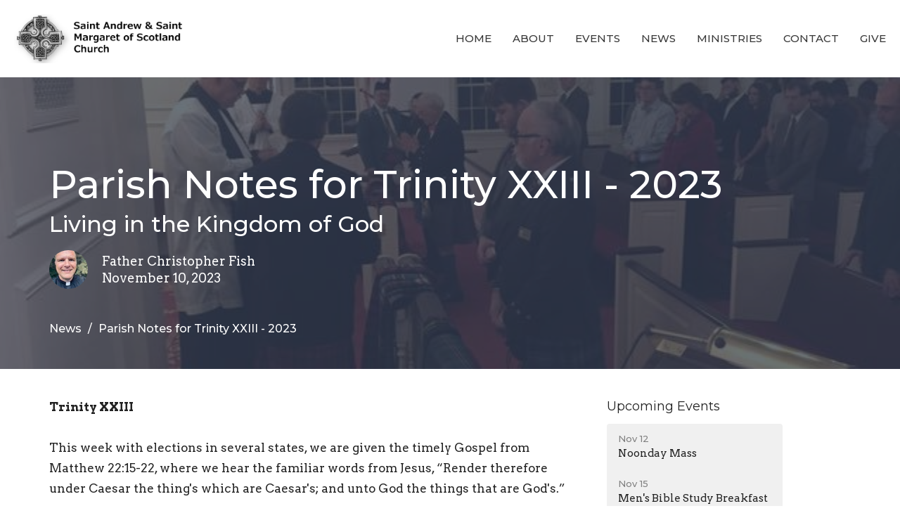

--- FILE ---
content_type: text/html; charset=utf-8
request_url: https://www.standrewandstmargaret.org/news/parish-notes-for-trinity-xxiii-2023
body_size: 32790
content:
<!DOCTYPE html>
<html lang="en">
  <head>
  <meta charset="UTF-8">
  <meta content="IE=edge,chrome=1" http-equiv="X-UA-Compatible"/>
  <meta content="width=device-width, initial-scale=1.0" name="viewport"/>
  <meta content="Anglican Catholic Parish of St Andrew and St Margaret of Scotland" name="author"/>
  <title>
    Parish Notes for Trinity XXIII - 2023 | Anglican Catholic Parish of St Andrew and St Margaret of Scotland
  </title>
  <meta content="Anglican, Traditional Episcopalian, Catholic, Orthodox, 1928 Prayer Book, Anglican Missal, 1940 Hymnal, Continuing Anglican, Anglican Catholic Church, Arlington, Alexandria, Fairfax, Annandale, Falls Church" name="keywords" />
  
    <meta name="robots" content="index,follow" />
  
  <!-- social meta start -->
  <meta property="og:site_name" content="Anglican Catholic Parish of St Andrew and St Margaret of Scotland" />
  <meta property="og:title" content="Parish Notes for Trinity XXIII - 2023" />
  <meta property="og:url" content="https://www.standrewandstmargaret.org/news/parish-notes-for-trinity-xxiii-2023"/>
  <meta property="og:type" content="article" />
  <meta property="og:description" content="Trinity XXIII This week with elections in several states, we are given the timely Gospel from Matthew 22:15-22, where we hear the familiar words from Jesus, “Render therefore under Caesar the thing&#39;s which are Caesar&#39;s; and unto God the things that are God&#39;s.”  In this Sunday&#39;s reading we again..." />
      <meta property="og:image" content="https://dq5pwpg1q8ru0.cloudfront.net/2022/03/02/08/34/31/c1aee6be-4e22-4b2a-9ebe-e5eaaa395764/logo.PNG" />
    <meta property="og:image:width" content="1200" />
    <meta property="og:image:height" content="341" />
  <meta itemprop="name" content="Parish Notes for Trinity XXIII - 2023">
<!-- social meta end -->

  <link href="https://dq5pwpg1q8ru0.cloudfront.net/2021/06/29/08/28/30/336729cf-c51c-451c-b92e-90dda3847078/church_large.PNG" rel="shortcut icon" type="image/x-icon" />
  <meta name="csrf-param" content="authenticity_token" />
<meta name="csrf-token" content="aoc6YwvTWcT9y6982y38UaNfQSlm4kikuuNBsLpuUsumfolI2FBB6O2jDVj0OP4XpzxZGpUvuyTU9F4TdWbXuw==" />

  <link rel="preconnect" href="https://fonts.gstatic.com/" crossorigin>
  <link rel="preload" href="/fonts/fontawesome/webfont.woff?v=3.2.1" as="font" type="font/woff" crossorigin>

  <link rel="stylesheet" media="all" href="/themes/stylesheet.css?timestamp=2025-11-07+16%3A20%3A35+-0500" />
  <link rel="stylesheet" media="print" href="https://dq5pwpg1q8ru0.cloudfront.net/assets/print-c1b49d74baf454d41a08041bb7881e34979fe0b297fba593578d70ec8cc515fd.css" />

	<link href="https://fonts.googleapis.com/css?family=Montserrat:100,100italic,200,200italic,300,300italic,regular,italic,500,500italic,600,600italic,700,700italic,800,800italic,900,900italic|Arvo:regular,italic,700,700italic&amp;display=swap" rel="stylesheet" type="text/css" async="async" />
  

  <script src="https://dq5pwpg1q8ru0.cloudfront.net/assets/application-baedfe927b756976bd996cb2c71963c5d82c94e444650affbb4162574b24b761.js"></script>
  <script src="https://dq5pwpg1q8ru0.cloudfront.net/packs/js/application-48235911dc1b5b550236.js"></script>
  <script src="https://cdnjs.cloudflare.com/ajax/libs/handlebars.js/4.7.7/handlebars.min.js" defer="defer"></script>


  <!--[if lt IE 9]>
  <script src="https://dq5pwpg1q8ru0.cloudfront.net/javascripts/html5shiv.js"></script>
  <script src="https://dq5pwpg1q8ru0.cloudfront.net/javascripts/respond.min.js"></script>
  <![endif]-->



      <!-- Global site tag (gtag.js) - Google Analytics -->
      <script async src="https://www.googletagmanager.com/gtag/js?id=G-VDGTTLYYDH"></script>
      <script>
        window.dataLayer = window.dataLayer || [];
        function gtag(){dataLayer.push(arguments);}
        gtag('js', new Date());

        gtag('config', 'G-VDGTTLYYDH');
      </script>

  


</head>

  <body class=" body_news_post_80      relative d-flex flex-column">
      <div class="d-flex ">
        <div class="site-content-container">
    

  <div class="system">
  </div>

  <div id="top-menus-container">
    <div id="top-menus">
  <div id="alert-container">
  </div>


  <div class="js-menus   bg-none z-index-navbar">
    
    <div id="main-menu-container">
      
<nav id="main_menu" class="relative bg-default bg-none p-2 p-md-3">
  <div class="bg-default pos pos-cover js-main-menu-background-opacity" style="opacity:1.0;"></div>
  <div class="d-md-flex flex-wrap ">
    <div class="relative d-flex d-md-block mr-md-3 flex-shrink-0">
      

    <a class="main-menu-logo main-menu-rycroft-logo " href="/">
      <img alt="Anglican Catholic Parish of St Andrew and St Margaret of Scotland" class="logo-size-default" src="https://dq5pwpg1q8ru0.cloudfront.net/2021/12/09/08/37/37/2a30d7ef-b9de-4375-a389-2f8f0e1da332/logo.PNG" />
</a>


        <button type="button" class="btn bg-none p-1 border-0 main-menu-hidden-md ml-auto collapsed pr-0" data-toggle="collapse" data-target="#main_menu_collapse" aria-expanded="false">
    <span class="sr-only">Toggle navigation</span>
    <span class="svg-link">
      <svg xmlns="http://www.w3.org/2000/svg" height="24" viewBox="0 0 24 24" width="24">
    <path d="M0 0h24v24H0z" fill="none"></path>
    <path d="M3 18h18v-2H3v2zm0-5h18v-2H3v2zm0-7v2h18V6H3z"></path>
</svg>
 Menu
    </span>
  </button>

    </div>

    <div class="collapse main-menu-collapse-md ml-auto text-center" id="main_menu_collapse">
      <ul class="main-menu-list main-menu-rycroft-list align-items-md-center">
          
  <li class="menu-item hover-underline-left">
      <a class="menu-link " href="/">Home</a>
  </li>


          
  <li class="menu-item hover-underline-left">
      <a class="menu-link " href="/about">About</a>
  </li>


          
  <li class="menu-item hover-underline-left">
      <a class="menu-link " href="/events">Events</a>
  </li>


          
  <li class="menu-item hover-underline-left">
      <a class="menu-link " href="/news">News</a>
  </li>


          
  <li class="menu-item hover-underline-left">
      <a class="menu-link " href="/ministries">Ministries</a>
  </li>


          
  <li class="menu-item hover-underline-left">
      <a class="menu-link " href="/contact">Contact</a>
  </li>


          
  <li class="menu-item hover-underline-left">
      <a class="menu-link " href="/give">Give</a>
  </li>


      </ul>
    </div>
  </div>
</nav>

    </div>
  </div>
</div>

  </div>

  <div id="header-container" class="relative">
    <div id="header" class="header-chipman relative  d-flex py-3 py-md-5 bg-cover bg-none  bg-primary" style="background-image:url(&#39;https://dq5pwpg1q8ru0.cloudfront.net/2021/07/29/16/05/59/4bbcee2f-dbc6-4c31-a39e-5658fb9c9730/tartanblessing.jpg&#39;); background-position: ; min-height: 55vh;">
  
  

<div id="page-header-overlay" class="bg-primary pos pos-cover" style="opacity:0.73;" data-header-opacity="0.73"></div>

    <div class="container relative d-flex flex-column mt-5">
      
      <div class="my-auto pt-5">
        <div class="relative d-inline-block break-word">
          <h1 class="header-heading mb-1 ">
              Parish Notes for Trinity XXIII - 2023
          </h1>
        </div>
            <div class="header-subheading ">
              Living in the Kingdom of God
            </div>
        
    <div class="d-flex mt-3">
      <div class="">
        <div class="d-flex align-items-center header-content-middle">
            <img alt="Father Christopher Fish" class="rounded-circle mr-2 mr-sm-3" loading="lazy" src="https://dq5pwpg1q8ru0.cloudfront.net/2022/02/18/14/33/39/618e71dd-e12a-47e5-ba72-523ca4418f05/DMAS-Bio.jpg" />
          <div>
              <div class="text-left mb-1">
                Father Christopher Fish
              </div>
              <div class="text-left">
                November 10, 2023
              </div>
          </div>
        </div>
      </div>
    </div>

        <div class="mt-auto pt-3">
          

        </div>
      </div>
        <div class="mt-auto pt-3">
          <ol class="header-breadcrumb breadcrumb py-1 d-none d-sm-block">
      <li><a href="/news">News</a></li>
      <li class="active">Parish Notes for Trinity XXIII - 2023</li>
</ol>

        </div>
      
    </div>
  
  
  <!--<div class="pos pos-b-1 pos-l-1">
    <button class="js-play-video-button p-2 bg-none border-0 d-none" style="opacity: 0.5;">
    </button>
    <button class="js-pause-video-button p-2 bg-none border-0 d-none" style="opacity: 0.5;">
    </button>
    <div class="js-loading-video-button">
      <div class="d-flex p-2" style="opacity: 0.5;">
      </div>
    </div>
  </div>-->

</div>



  </div>

  <main role="main" class="content flex-grow-1  news_post_80 clearfix m-0 p-0">
    




  
  

<div>
    <div id="top-blocks-wrapper">
      
    </div>

    <div id="page_content" class="relative my-5">
      <div class="container">
        
  <div class="news post">
    <div class="row">
      <div class="col-md-8">


        


        <div class="article">
          <p><strong>Trinity XXIII</strong><br />&nbsp;<br />This week with elections in several states, we are given the timely Gospel from Matthew 22:15-22, where we hear the familiar words from Jesus, &ldquo;Render therefore under Caesar the thing's which are Caesar's; and unto God the things that are God's.&rdquo;&nbsp;<br />&nbsp;<br />In this Sunday's reading we again see Jesus&rsquo; opponents trying to trap him with a trick question, &ldquo;Is it lawful to give tribute to Caesar, or not?&rdquo; If Jesus said &ldquo;Yes,&rdquo; He would run afoul of His Jewish followers. If He said &ldquo;No,&rdquo; He would risk being branded an outlaw of the Roman Occupation. &nbsp;As is often the case with these attempts to trick Him, Jesus responds with an answer that sends the tricksters scrambling in perplexity: &ldquo;Render therefore under Caesar the thing's which are Caesar's; and unto God the things that are God's.&rdquo;<br />&nbsp;<br />It is a wonderful answer because it disarms an &ldquo;either/or&rdquo; inquiry with the sole answer of &ldquo;Yes.&rdquo; &nbsp;The answer &ldquo;Yes&rdquo; is so confounding to the inquisitors yet so satisfactory because it destroys the limitations of the &ldquo;either/or&rdquo; box they try to put Jesus into. &nbsp;&ldquo;Yes&rdquo; is the answer because the question is a false dichotomy. &nbsp;&ldquo;Yes&rdquo; is the answer because all of our obligations are ultimately to God. &nbsp;In this case our obligations to God are expressed in two kingdoms.<br />&nbsp;<br />Both the kingdom of the world and the Kingdom of Heaven are of God, and as such both demand our accountability. The kingdom of this world is of God. Jesus uses the word "Caesar" to symbolize the power of the government. In the history of the world there have been many different forms of government, but all are part of the creation, and thus are all a part of God.</p>
<p>In the 19th Chapter of John&rsquo;s Gospel, Jesus says to Pilate: " Thou couldest have no power at all against me, except it were given thee from above..." Jesus, being both Divine and human, was subject to the earthly authority which He had given to Pilate.</p>
<p>In his Epistle to the Romans, St. Paul writes 13:1: " Let every soul be subject unto the higher powers. For there is no power but of God: the powers that be are ordained of God." Clearly, Jesus and Paul recognized Rome as their God-given government. &nbsp;This raises questions about how we are to obey a corrupt or unjust government. &nbsp;There is no clear answer found in this passage, but we know that Our Lord submitted to both Jewish and Roman authorities at his trial and crucifixion.&nbsp;<br />&nbsp;<br />On the flip side of the coin is the fact that the kingdom of Heaven is of God. Jesus said to the Pharisees and Herodians to render &ldquo;unto God the things that are God's." What things are God&rsquo;s? &nbsp;For starters we are! So while we may not always have control over the worldly powers that rule over us, we do have control over how we live under the rule of the heavenly Kingdom of God. How do we start to do this? It is all too easy to live a worldly life most of the week and carry out our &ldquo;religious duty&rdquo; on Sundays.</p>
<p>We must each examine our own conscience to see how we can better serve God in this life and in the next. This is not solved by increasing the time given to &ldquo;religious&rdquo; duties, which may fairly be called the solution of the Pharisees. God wants our entire life all of the time, which means that he wants our unavoidable worldly life to be conducted on his terms and not those of secular society. There are distinctively Christian duties such as prayer and worship, and these must be performed, but the most useful point to remember is that Christianity is a full-time occupation.<br />&nbsp;<br />--Fr. Deacon Chris<br />&nbsp;<br /><strong>Let your light so shine before men, that they may see your good works, and glorify your Father which is in heaven.</strong></p>
<p><br /><a href="https://www.standrewandstmargaret.org/give" target="_blank" rel="noopener">Donate to St. Andrew &amp; St. Margaret of Scotland Church</a></p>
<p><strong>Upcoming Services &amp; Events</strong></p>
<p>Sunday Services, 7:45 AM, 9:00 AM, &amp; 11:15 AM (for online participation for the services go to: https://www.facebook.com/saintsofscotland/ )</p>
<p>Sunday School at 10:30 AM</p>
<p>Wednesday at Noon &ndash; Holy Communion and anointing for healing (for online participation, check info under Sunday Services)</p>
<p>Vestry Meeting, Monday November 27, 7:30 PM, Church undercroft</p>
<p>Kirkin of the Tartan &amp; Evening Prayer, St. Andrew's Day, Thursday November 30, 7:00 PM,with bagpiper and presentation of tartans followed by a gala reception with Scottish and other foods, Scottish beverages and a great time of fellowship and fun. Please put this on your calendar now and invite family, friends, and neighbors. Sign up sheet to bring items for reception now available on bulletin board in church undercroft.<br />&nbsp;<br />*******************************************************</p>
<p>Each month parishioners provide food for the Christ House food bank and things needed for babies and infants to the local crisis pregnancy center. Donations have really dropped off. St. Andrew &amp; St. Margaret parish has a long history of helping others in the community. &nbsp;Please take a look at the lists below and, if you can, please provide some of the needed items. &nbsp;You can also help by donating money &nbsp;through the secure donation button in this e-letter by selecting Charity &amp; Mercy in the drop down menu on the donation page. Your help is needed. Thank you. &nbsp;<br />&nbsp;<br />Just Updated List of Needs for MaRIH Center (crisis pregnancy center)<br />MaRIH Center with its all volunteer staff provides help to mothers-to-be and mothers in need. &nbsp;If you can provide some of the items that are needed, please do so. (You can leave the donations where the food for the food bank is collected on the pew in the undercorft.)</p>
<p>Especially Needed<br />&nbsp;In Bold and &nbsp;* are a critical need.</p>
<p>Diapers (sizes newborn, 1, 2, 3, 4*, 5*, &amp; 6*)<br />Lovies<br />Baby wipes*<br />Diaper rash ointment<br />Fall/Winter Clothing:0-3 mo*, 3-6 mo*, 12-18 mo*, 2T*<br />Baby shampoo<br />Baby blankets*<br />Bibs<br />Formula: Simulac Advance Formula*<br />Formula: other but not recalled<br />Wash clothes<br />Hooded towels<br />Grocery gift cards*</p>
<p>Food Donations&nbsp;<br />Please help this month with a food donation if you are able. Christ House is very thankful for the food we provide to them each month. Please also buy low sugar cereals (and not the kid's types that have lots of sugar). &nbsp;Current needs include the following:<br />&bull; canned meats (chicken, corned beef, spam)<br />&bull; peanut butter<br />&bull; jelly<br />&bull; tuna<br />&bull; canned vegetables (corn, green beans - (regular and low sodium)<br />&bull; individual fruit cups (low sugar)<br />&bull; canned fruit (low sugar)<br />&bull; cereal (low sugar)<br />&bull; pasta (regular and gluten-free)<br />&bull; instant potatoes<br />&bull; Macaroni &amp; cheese kits<br />&bull; Coffee, cooking oil, flour, sugar&nbsp;</p>
<p><br />&nbsp;<br />&nbsp;<br />Copyright &copy; 2023 St. Andrew &amp; St. Margaret of Scotland, All rights reserved.<br />You are receiving this email because you opted in via our website.</p>
<p>Our mailing address is:<br />St. Andrew &amp; St. Margaret of Scotland<br />1607 Dewitt Avenue<br />Alexandria, VA 22301-1625</p>
        </div>

        



        

        <div class="d-sm-flex align-items-center my-3">
          
          <div class="social_buttons social-share-buttons d-flex align-items-center">

  <div id="twitter-btn" class="ml-2">
    <a href="http://twitter.com/share" class="twitter-share-button" data-count="none">Tweet</a><script type="text/javascript" src="//platform.twitter.com/widgets.js"></script>
  </div> <!-- /twitter-btn -->

  <div id="linkedin-btn" class="ml-2 mb-1">
  </div>

</div> <!-- /social_btns -->

        </div>
        

      </div>
      <div class="col-md-3 pl-md-4">
        <aside>
  <div class="row">
      <div class="col-sm-6 col-md-12">
        <h2 class="h4 mt-0"><a class="text-body" href="/events">Upcoming Events</a></h2>
        <div class="list-group">
            <a class="list-group-item" href="/events/noonday-mass/2025-11-12">
              <div class="text-muted text-small text-subheading">Nov 12</div>
              <div>Noonday Mass</div>
</a>            <a class="list-group-item" href="/events/mens-bible-study-breakfast--153/2025-11-15">
              <div class="text-muted text-small text-subheading">Nov 15</div>
              <div>Men&#39;s Bible Study Breakfast</div>
</a>            <a class="list-group-item" href="/events/low-mass/2025-11-16">
              <div class="text-muted text-small text-subheading">Nov 16</div>
              <div>Low Mass</div>
</a>        </div>
      </div>


      <div class="col-sm-6 col-md-12">

        <h2 class="h4 mt-0"><a class="text-body" href="/news">Latest News</a></h2>
        <div class="list-group">
            <a class="list-group-item" href="/news/parish-notes-for-trinity-xxi-2025">Parish Notes for Trinity XXI - 2025</a>
            <a class="list-group-item" href="/news/parish-notes-for-christ-the-king-sunday-2025">Parish Notes for Christ the King Sunday - 2025</a>
            <a class="list-group-item" href="/news/parish-notes-for-trinity-xviii-2025">Parish Notes for Trinity XVIII - 2025</a>
        </div>
      </div>

  </div>

</aside>

      </div> <!-- /col -->
    </div> <!-- /row -->
  </div> <!-- /news -->

      </div>
    </div>

  <div id="bottom-blocks-wrapper">
      
  </div>
</div>

  
  

  </main>


  <div class="footer footer-columns bg-none bg-secondary ">
  <div class="bg-footer py-3" style=" min-height: 30vh;">
    <div class="bg-secondary pos pos-cover" style="opacity:1.0;"></div>
    <div class="relative container">
      <div class="row d-sm-flex align-items-center flex-wrap my-4">
        <div class="col-sm-12">
          <div class="row">
            
  <div class="col-sm-3">
    <ul class="list-unstyled mb-0 ">
        <li class="mb-3">
            <h2 class="footer-heading ">Location</h2>
          <div class="footer-text">
            402 E. Monroe Ave
              <br/>
              Alexandria, VA
              <br/>
              22301 
              <br/>
              <a target="_blank" href="https://goo.gl/maps/Kaj5VixcFDVdRkP4A">View Map</a>
          </div>
        </li>
    </ul>
  </div>

              <div class="col-sm-4">
                
  <div class="mb-3">
    <h2 class="footer-heading ">Contact</h2>

    <ul class="list-unstyled footer-text ">
        <li class="mt-1 d-sm-flex">
          <span class="footer-item-label mr-1"> Phone: </span><a href="tel:1-703-683-3343">(703) 683-3343</a>
        </li>
          <li class="mt-1 d-sm-flex">
            
            <span class="footer-item-label mr-1">Fax: </span>(703) 683-2645
          </li>

        <li class="mt-1 d-sm-flex">
          
          <span class="footer-item-label mr-1"><span class="translation_missing" title="translation missing: en.ui.email">Email</span>: </span><a encode="javascript" class="truncate" href="mailto:sta_stm@comcast.net">sta_stm@comcast.net</a>
        </li>
    </ul>
  </div>

              </div>
            

              
  <div class="col-sm-4">
    <h2 class="footer-heading ">Office Hours</h2>
    <div class="footer-text ">
      <p>Mon to Wed 9:30AM - 2:30PM</p>
    </div>
  </div>

          </div>
        </div>
      </div>

        <hr>
      <div class="d-sm-flex row flex-wrap">
        <div class="col-sm-12">
          <div class="row d-sm-flex flex-wrap">
                <div class="col-sm-3 mb-5">
                  

                  
  <div class=''>
    <h2 class="d-none"></h2>
    <ul class='footer-menu list-unstyled'>
    </ul>
  </div>

                </div>
              

              
          </div>
        </div>
      </div>
      <div class="row d-sm-flex align-items-center text-center">
          

  <div class="col-mb-6 mb-5 mt-5 mt-sm-0 my-auto">
    <h2 class="footer-heading ">&nbsp;</h2>
    <ul class="list-unstyled d-flex flex-wrap ">
      
  <li class="social-icon-list-item list-mr-2 mb-2 rounded-sm overflow-hidden d-flex">
    <a class="svg-link social-icon-link" target="_blank" href="https://www.facebook.com/saintsofscotland">
      <svg xmlns="http://www.w3.org/2000/svg" xmlns:xlink="http://www.w3.org/1999/xlink" x="0px" y="0px" width="24" height="24" viewBox="0 0 24 24" style="enable-background:new 0 0 24 24;" xml:space="preserve" class="social-icon-svg footer-social-icon"><title>Facebook Icon</title>
<path d="M24,0v24H0V0H24z M20,2.7h-3.3c-2.5,0-4.7,2.1-4.7,4.7v3.3H9.3v4H12V24h4v-9.3h4v-4h-4V8c0-0.8,0.5-1.3,1.3-1.3H20V2.7z"></path>
</svg>

</a>  </li>
  <li class="social-icon-list-item list-mr-2 mb-2 rounded-sm overflow-hidden d-flex">
    <a class="svg-link social-icon-link" target="_blank" href="https://www.instagram.com/scotlandsaints/">
      <svg xmlns="http://www.w3.org/2000/svg" xmlns:xlink="http://www.w3.org/1999/xlink" x="0px" y="0px" width="24" height="24" viewBox="0 0 24 24" style="enable-background:new 0 0 24 24;" xml:space="preserve" class="social-icon-svg footer-social-icon"><title>Instagram Icon</title>
<circle cx="12" cy="12" r="2.7"></circle>
<path d="M15.9,4.9H8.1c-1.7,0-3.2,1.5-3.2,3.2V16c0,1.7,1.5,3.2,3.2,3.2H16c1.7,0,3.2-1.5,3.2-3.2V8.1C19.1,6.4,17.6,4.9,15.9,4.9z   M12,16.4c-2.4,0-4.4-2-4.4-4.4s2-4.4,4.4-4.4s4.4,2,4.4,4.4S14.4,16.4,12,16.4z M16.7,8.4c-0.7,0-1.1-0.5-1.1-1.1  c0-0.7,0.5-1.1,1.1-1.1c0.7,0,1.1,0.5,1.1,1.1C17.7,8,17.3,8.4,16.7,8.4z"></path>
<path d="M24,0H0v24h24V0z M20.9,15.7c0,2.8-2.3,5.2-5.2,5.2H8.3c-2.8,0-5.2-2.3-5.2-5.2V8.3c0-2.8,2.3-5.2,5.2-5.2h7.5  c2.8,0,5.2,2.3,5.2,5.2C20.9,8.3,20.9,15.7,20.9,15.7z"></path>
</svg>

</a>  </li>
  <li class="social-icon-list-item list-mr-2 mb-2 rounded-sm overflow-hidden d-flex">
    <a class="svg-link social-icon-link" target="_blank" href="https://twitter.com/ScotlandSaints">
      <svg xmlns="http://www.w3.org/2000/svg" width="24" height="24" viewBox="0 0 1200 1227" class="social-icon-svg footer-social-icon"><title>Twitter Icon</title>
<path d="M714.163 519.284L1160.89 0H1055.03L667.137 450.887L357.328 0H0L468.492 681.821L0 1226.37H105.866L515.491 750.218L842.672 1226.37H1200L714.137 519.284H714.163ZM569.165 687.828L521.697 619.934L144.011 79.6944H306.615L611.412 515.685L658.88 583.579L1055.08 1150.3H892.476L569.165 687.854V687.828Z"></path>
</svg>

</a>  </li>
  <li class="social-icon-list-item list-mr-2 mb-2 rounded-sm overflow-hidden d-flex">
    <a class="svg-link social-icon-link" target="_blank" href="https://www.youtube.com/channel/UCaoegkHoTogOMATxby7YeNg">
      <svg xmlns="http://www.w3.org/2000/svg" xmlns:xlink="http://www.w3.org/1999/xlink" x="0px" y="0px" width="24" height="24" viewBox="0 0 24 24" style="enable-background:new 0 0 24 24;" xml:space="preserve" class="social-icon-svg footer-social-icon"><title>Youtube Icon</title>
<polygon points="10.7,9.1 14.5,12 10.7,14.9 "></polygon>
<path d="M24,0H0v24h24.1L24,0z M18.8,18.4c-0.5,0.1-3.6,0.3-6.8,0.3s-6.3,0-6.8-0.3C3.9,18,3.5,15.1,3.5,12s0.4-6,1.7-6.4  C5.7,5.3,8.9,5.2,12,5.2s6.3,0.1,6.8,0.3c1.3,0.4,1.7,3.3,1.7,6.4C20.4,15.1,20.1,18,18.8,18.4z"></path>
</svg>

</a>  </li>
  <li class="social-icon-list-item list-mr-2 mb-2 rounded-sm overflow-hidden d-flex">
    <a class="svg-link social-icon-link" target="_blank" href="http://vimeo.com">
      <svg xmlns="http://www.w3.org/2000/svg" xmlns:xlink="http://www.w3.org/1999/xlink" width="24" height="24" x="0px" y="0px" viewBox="0 0 24 24" style="enable-background:new 0 0 24 24;" xml:space="preserve" class="social-icon-svg footer-social-icon"><title>Vimeo Icon</title>
<path d="M24,0H0v24h24V0z M17.6,15.3c-2.5,3.3-4.7,5.1-6.5,5.1c-1.1,0-2-1.1-2.8-3.1c-0.5-1.9-0.9-3.7-1.5-5.6  c-0.5-2-1.2-3.1-1.9-3.1c-0.1,0-0.7,0.3-1.5,0.9L2.5,8.3c0.9-0.8,1.9-1.6,2.8-2.4c1.2-1.1,2.1-1.6,2.8-1.7c1.5-0.1,2.4,0.9,2.7,3.1  c0.4,2.4,0.7,3.7,0.8,4.3c0.4,1.9,0.8,2.8,1.3,2.8c0.4,0,0.9-0.5,1.7-1.9c0.8-1.2,1.2-2.3,1.3-2.8C16.1,8.5,15.7,8,14.7,8  c-0.4,0-0.9,0.1-1.3,0.3c0.9-3,2.6-4.4,5.3-4.3c2,0,2.8,1.3,2.8,3.7C21.3,9.6,20,12,17.6,15.3z"></path>
</svg>

</a>  </li>

    </ul>
  </div>

          
      </div>
      <div class="d-sm-flex align-items-center">
        <div class="small text-center text-sm-left mb-3 mb-sm-0">
&copy; 2025 Anglican Catholic Parish of St Andrew and St Margaret of Scotland. All Rights Reserved.
| 
  <a class="" href="/login">Login</a>

</div>

  <a class="footer-saywarding d-flex align-items-center ml-auto justify-content-center" href="https://get.tithe.ly" target="_blank">
    powered by<svg xmlns="http://www.w3.org/2000/svg" width="80" height="81" viewBox="0 0 294 81" fill="none" class="ml-1">
<g clip-path="url(#clip0)">
<path d="M38.3656 40.6225C45.0944 37.8784 50.0899 31.9318 50.7101 24.956L50.7781 23.4143C50.7781 13.9488 45.9785 5.58065 38.5021 0C31.0257 5.58065 25.9532 13.9988 25.9532 23.4643L26.0212 25.0059C26.6414 31.9817 31.6368 37.8784 38.3656 40.6225Z" fill="white"></path>
<path d="M35.2308 51.6244C34.8587 50.1633 34.2655 48.8742 33.621 47.5402C32.1415 44.5 29.9902 41.85 27.3579 39.7899C23.4914 36.6973 18.4669 34.9805 13.5286 34.9805H0C0.0245386 36.6893 0 38.3986 0 40.1076C0.142852 43.1069 0.881191 46.0521 2.18755 48.7563C3.66709 51.7965 5.81833 54.4464 8.45064 56.5156C12.2576 59.5606 17.1295 61.4979 22.0243 61.4979H35.5127C35.5127 57.8118 35.6847 53.4062 35.2308 51.6244Z" fill="white"></path>
<path d="M42.5478 47.5402C41.9028 48.8742 41.309 50.1633 40.9365 51.6244C40.5802 53.0221 40.6093 56.0341 40.6384 59.047C40.6464 59.8751 40.6544 60.7032 40.6544 61.4979H40.6225V66.1851L40.0583 80.1165H42.5972C42.6269 79.6703 42.6567 79.2172 42.6868 78.759C42.9419 74.8726 43.2209 70.6234 43.7256 67.1399C44.2898 63.2458 48.5577 61.5647 51.6244 61.4979H54.1549C59.0542 61.4979 63.9305 59.5606 67.7409 56.5156C70.3755 54.4464 72.5287 51.7965 74.0096 48.7563C75.3171 46.0521 76.0561 43.1069 76.1991 40.1076C76.1991 39.5379 76.1964 38.9682 76.1937 38.3985C76.1882 37.2591 76.1827 36.1197 76.1991 34.9805H62.6583C57.7156 34.9805 52.6866 36.6973 48.8165 39.7899C46.1819 41.85 44.0287 44.5 42.5478 47.5402Z" fill="white"></path>
<path d="M204.136 62.5399C201.501 62.5399 199.085 62.5399 196.596 62.5399C196.596 58.7859 196.596 55.1055 196.596 51.4987C196.596 49.3641 196.596 47.2294 196.596 45.0948C196.523 41.8561 195.059 39.9423 192.351 39.2798C189.569 38.6173 186.494 39.7951 185.469 42.4449C184.518 44.9476 184.005 47.7447 183.859 50.3946C183.566 54.3694 183.786 58.3442 183.786 62.4662C181.297 62.4662 178.954 62.4662 176.465 62.4662C176.465 48.628 176.465 34.8633 176.465 20.9515C178.881 20.9515 181.224 20.9515 183.786 20.9515C183.786 26.1776 183.786 31.3302 183.786 37.0716C187.373 32.5079 191.765 31.6246 196.67 32.8759C200.842 33.9064 203.697 36.9244 203.99 41.1936C204.356 46.935 204.21 52.6764 204.283 58.4178C204.136 59.7428 204.136 61.0677 204.136 62.5399ZM225.585 32.6551C216.508 31.0357 209.187 36.0411 207.87 44.7268C206.479 54.0014 211.676 61.8774 220.095 62.9079C230.051 64.1592 235.687 58.8595 236.273 53.9277C235.175 53.6333 234.077 53.3389 232.979 53.0445C231.807 52.75 230.636 52.4556 229.538 52.2348C228.001 56.4304 223.975 57.0929 220.827 56.4304C218.411 55.9888 215.41 53.4861 215.41 49.7321C222.511 49.7321 229.684 49.7321 236.858 49.7321C238.396 41.488 233.418 34.0536 225.585 32.6551ZM222.584 38.1757C226.171 38.3229 228.66 40.6047 228.879 44.0643C224.487 44.0643 220.095 44.0643 215.556 44.0643C216.142 40.3839 218.997 38.0285 222.584 38.1757ZM119.586 62.5399C122.294 62.5399 124.857 62.5399 127.565 62.5399C127.565 51.1307 127.565 39.8687 127.565 28.3858C131.738 28.3858 135.764 28.3858 139.79 28.3858C139.79 25.9568 139.79 23.7486 139.79 21.4667C128.883 21.4667 118.049 21.4667 107.288 21.4667C107.288 23.8222 107.288 26.104 107.288 28.4595C111.387 28.4595 115.34 28.4595 119.586 28.4595C119.586 40.0159 119.586 51.2779 119.586 62.5399ZM263.944 35.1578C267.238 43.3282 270.459 51.4987 273.753 59.5955C274.266 60.8469 274.339 61.951 273.753 63.2759C272.436 66.5147 271.191 69.827 269.873 73.3602C272.07 73.3602 273.9 73.2866 275.803 73.3602C277.194 73.4338 277.779 72.9185 278.292 71.6672C282.977 59.4483 287.662 47.1558 292.42 34.9369C292.64 34.3481 292.859 33.6856 293.079 32.8759C290.956 32.8759 289.053 32.9495 287.15 32.8759C285.905 32.8023 285.246 33.1704 284.807 34.4953C282.977 39.427 281.074 44.2851 279.17 49.2168C278.877 49.9529 278.585 50.6154 278.219 51.6459C275.949 45.6101 273.9 39.9423 271.704 34.3481C271.484 33.8328 270.971 33.0231 270.532 33.0231C268.117 32.8759 265.701 32.9495 263.065 32.9495C263.431 33.8328 263.724 34.4953 263.944 35.1578ZM170.755 56.2832C167.608 57.0929 165.631 55.6943 165.338 52.4556C165.192 50.3946 165.265 48.3336 165.265 46.1989C165.265 43.9171 165.265 41.5616 165.265 39.1326C167.9 39.1326 170.243 39.1326 172.585 39.1326C172.585 36.998 172.585 35.0105 172.585 32.8023C170.097 32.8023 167.754 32.8023 165.265 32.8023C165.265 29.858 165.265 27.0609 165.265 24.2638C162.63 24.2638 160.287 24.2638 157.725 24.2638C157.725 27.1345 157.725 29.858 157.725 32.8759C155.968 32.8759 154.431 32.8759 152.82 32.8759C152.82 35.0842 152.82 36.998 152.82 39.2062C154.504 39.2062 156.115 39.2062 157.798 39.2062C157.798 40.1631 157.798 40.8992 157.798 41.6352C157.798 45.7573 157.725 49.8057 157.871 53.9277C158.018 57.9026 159.848 60.9205 163.728 62.3926C166.436 63.3495 169.218 63.3495 172 62.6135C172.439 62.5399 173.025 61.951 173.025 61.6566C172.951 59.7428 172.732 57.829 172.512 55.6943C171.707 55.9152 171.268 56.136 170.755 56.2832ZM253.695 62.5399C256.184 62.5399 258.527 62.5399 260.943 62.5399C260.943 48.628 260.943 34.7897 260.943 20.8779C258.454 20.8779 256.184 20.8779 253.695 20.8779C253.695 34.9369 253.695 48.7016 253.695 62.5399ZM142.865 62.5399C145.354 62.5399 147.696 62.5399 150.039 62.5399C150.039 52.6028 150.039 42.813 150.039 32.9495C147.623 32.9495 145.28 32.9495 142.865 32.9495C142.865 42.9602 142.865 52.75 142.865 62.5399ZM141.767 23.9694C141.84 26.6193 143.816 28.5331 146.452 28.5331C149.16 28.5331 151.137 26.6193 151.137 23.9694C151.21 21.2459 149.16 19.3321 146.378 19.3321C143.67 19.3321 141.693 21.3195 141.767 23.9694ZM248.425 58.4914C248.425 55.8415 246.448 53.9277 243.74 53.9277C241.031 53.9277 239.201 55.8415 239.201 58.565C239.201 61.2885 241.031 63.0551 243.813 63.0551C246.521 63.0551 248.425 61.2149 248.425 58.4914Z" fill="white"></path>
</g>
<defs>
<clipPath id="clip0">
<rect width="293.079" height="80.1165" fill="white"></rect>
</clipPath>
</defs>
</svg>

    <div class="sr-only">
      Website Developed by Tithely
    </div>
  </a>

      </div>
    </div>
  </div>
</div>




  
    <div id="giving-widget-script">
        <script src="https://tithe.ly/widget/v3/give.js?3"></script>
  <script>var tw = create_tithely_widget();</script>

    </div>
  <![CDATA[[base64]--c28b239dfe14823e2c677b91bb16a0fa2ff353ac]]>

  <div id="pyv-pop-up-container">
    
  </div>
</div>

      </div>
    <!-- Modal -->
    <div class="modal fade my-5 system" id="form-modal" tabindex="-1" role="dialog" aria-labelledby="form-modal" data-backdrop="static">
      <div class="modal-dialog modal-lg" role="document">
        <div class="modal-content px-3 py-3">
        </div>
      </div>
    </div>
    <div id="vue-form-modal" class="system"></div>
    

  </body>
</html>
